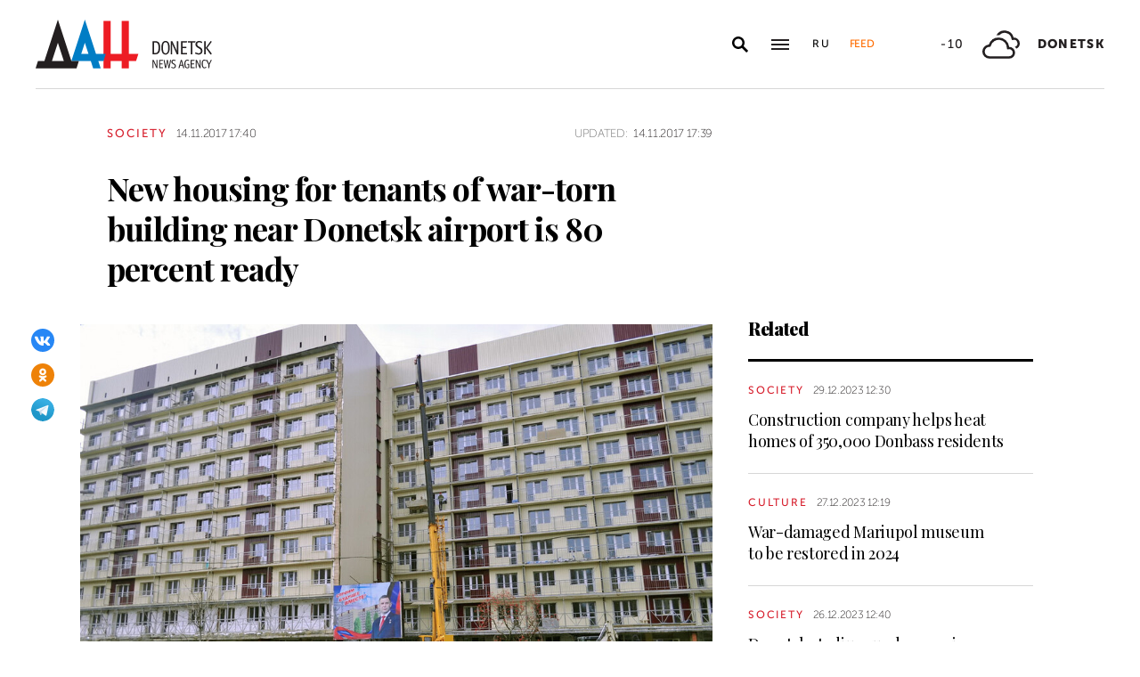

--- FILE ---
content_type: text/html; charset=utf-8
request_url: https://dan-news.ru/en/society/new-housing-for-tenants-of-war-torn-building-near-donetsk-airport-is-80-percent-ready/
body_size: 7610
content:
<!DOCTYPE html>
<html lang="en">
<head>
    <meta charset="utf-8">
    <meta http-equiv="X-UA-Compatible" content="IE=edge">
    <title>New housing for tenants of war-torn building near Donetsk airport is 80 percent ready - Society - DAN</title>
    <meta name="description" content="Donetsk, Nov 14 - DAN. The renovation of the former dormitory and the health centre of the Donetsk National University in central Donetsk for 137 families">
    <meta name="keywords" content="Society">
    <meta name="theme-color" content="#fff">
    <meta name="apple-mobile-web-app-status-bar-style" content="black-translucent">
    <meta name="viewport" content="width=device-width, initial-scale=1.0">
    <meta name="format-detection" content="telephone=no">
    <meta property="og:image" content="https://dan-news.ru/storage/c/2017/11/14/1623092681_397882_17.jpg">
    <meta property="og:image:url" content="https://dan-news.ru/storage/c/2017/11/14/1623092681_397882_17.jpg">
    <meta property="og:image:width" content="980">
    <meta property="og:image:height" content="650">
    <meta property="og:title" content="New housing for tenants of war-torn building near Donetsk airport is 80 percent ready">
    <meta property="og:description" content="Donetsk, Nov 14 - DAN. The renovation of the former dormitory and the health centre of the Donetsk National University in central Donetsk for 137 families">
    <meta property="og:url" content="https://dan-news.ru/en/society/new-housing-for-tenants-of-war-torn-building-near-donetsk-airport-is-80-percent-ready/">
    <meta property="og:type" content="website">
    <link rel="image_src" href="https://dan-news.ru/storage/c/2017/11/14/1623092681_397882_17.jpg">
    <link rel="canonical" href="https://dan-news.ru/en/society/new-housing-for-tenants-of-war-torn-building-near-donetsk-airport-is-80-percent-ready/">
    <link rel="alternate" type="application/rss+xml" title="RSS" href="/en/rss.xml">
    <link rel="icon" href="/favicon.ico" type="image/x-icon">
    <link rel="icon" href="/favicon.svg" type="image/svg+xml">
    <link rel="apple-touch-icon" href="/apple-touch-icon.png">
    <link rel="manifest" href="/site.webmanifest">
    <link rel="preconnect" href="https://fonts.gstatic.com">
    <link rel="stylesheet" href="https://fonts.googleapis.com/css2?family=Playfair+Display:wght@400;700;900&amp;display=swap">
    <link rel="preload" href="/fonts/museosanscyrl_100.woff2" crossorigin as="font" type="font/woff2">
    <link rel="preload" href="/fonts/museosanscyrl_500.woff2" crossorigin as="font" type="font/woff2">
    <link rel="preload" href="/fonts/museosanscyrl_700.woff2" crossorigin as="font" type="font/woff2">
    <link rel="preload" href="/fonts/museosanscyrl_900.woff2" crossorigin as="font" type="font/woff2">
    <link rel="stylesheet" href="/css/main.min.css?59">
<!-- Yandex.Metrika counter -->
<script type="text/javascript" >
   (function(m,e,t,r,i,k,a){m[i]=m[i]||function(){(m[i].a=m[i].a||[]).push(arguments)};m[i].l=1*new Date();
   for (var j = 0; j < document.scripts.length; j++) {if (document.scripts[j].src === r) { return; }}
   k=e.createElement(t),a=e.getElementsByTagName(t)[0],k.async=1,k.src=r,a.parentNode.insertBefore(k,a)})
   (window, document, "script", "https://mc.yandex.ru/metrika/tag.js", "ym");
   ym(92304919, "init", {
        clickmap:true,
        trackLinks:true,
        accurateTrackBounce:true,
        webvisor:true
   });
</script>
<!-- /Yandex.Metrika counter -->
</head>
<body class="lang-en " data-yandex-id="92304919" data-telegram-modal-timeout="4">
<!-- Yandex.Metrika counter -->
<noscript><div><img src="https://mc.yandex.ru/watch/92304919" style="position:absolute; left:-9999px;" alt="" /></div></noscript>
<!-- /Yandex.Metrika counter -->
    <div class="layout">
        <header class="navbar">
            <div class="container">
                <div class="navbar-container">
                    <div class="navbar-logo"><a href="/en/" aria-label="To home"><span class="logo"></span></a>
                    </div>
                    <form class="navbar-search dropdown" action="/en/search/" id="navbar-search">
                        <button class="navbar-search__button dropdown-toggle" type="button" aria-label="Open search" data-toggle="dropdown" aria-haspopup="true" aria-expanded="false">
                            <svg class="icon icon-search" fill="currentColor" role="img" aria-hidden="true" focusable="false">
                                <use xlink:href="/i/sprites/sprite.svg#search"></use>
                            </svg>
                        </button>
                        <div class="navbar-search__dropdown dropdown-menu">
                            <div class="navbar-search__wrapper">
                                <input class="form-control" type="text" inputmode="search" name="q" aria-label="Search">
                                <button class="navbar-search__submit" type="submit" aria-label="Search">
                                    <svg class="icon icon-search" fill="currentColor" role="img" aria-hidden="true" focusable="false">
                                        <use xlink:href="/i/sprites/sprite.svg#search"></use>
                                    </svg>
                                </button><a class="navbar-search__link" href="/en/search/">Advanced search</a>
                            </div>
                        </div>
                    </form>
                    <button class="navbar-toggler" type="button" data-toggle="collapse" data-target="#navigation" aria-controls="navigation" aria-expanded="false" aria-label="Open main menu"><span class="navbar-toggler__bar"></span><span class="navbar-toggler__bar"></span><span class="navbar-toggler__bar"></span></button>
                    <div class="navbar-links">
                        <div class="navbar-links-item"><a class="navbar-links-item__link navbar-links-item__link--lang" href="/" title="Russian">Ru</a></div>
                        <div class="navbar-links-item d-none d-lg-block"><a class="navbar-links-item__link navbar-links-item__link--feed" href="#" role="button" data-toggle="collapse" data-target="#feed" aria-controls="feed" aria-expanded="false" aria-label="News feed" title="News feed">Feed</a></div>
                    </div>
                    <div class="navbar-info d-none d-lg-flex">
                        <div class="navbar-info-item"><span class="navbar-info-item__temp">-10</span></div>
                        <div class="navbar-info-item">
                            <svg class="icon icon-bi--clouds" fill="currentColor" role="img" focusable="false" width="42" height="42">
                                <use xlink:href="/i/sprites/sprite.svg#bi--clouds"></use>
                            </svg>
                        </div>
                        <div class="navbar-info-item"><span class="navbar-info-item__loc">Donetsk</span></div>
</div>
                </div>
            </div>
        </header>
        <nav class="navbar-collapse collapse" id="navigation" aria-label="Main menu">
            <div class="navbar-collapse-header">
                <div class="navbar-logo"><a href="/en/" aria-label="To home"><span class="logo"></span></a></div>
                <button class="navbar-close" type="button" data-toggle="collapse" data-target="#navigation" aria-controls="navigation" aria-expanded="false" aria-label="Close main menu"><span class="navbar-close__text d-none d-md-block">Sections</span>
                    <svg class="icon icon-close" fill="currentColor" role="img" aria-hidden="true" focusable="false" width="28" height="28">
                        <use xlink:href="/i/sprites/sprite.svg#close"></use>
                    </svg>
                </button>
            </div>
            <ul class="navbar-nav">
                <li class="nav-item"><span class="nav-link">News</span>
                    <ul class="navbar-subnav">
                        <li class="nav-item"><a class="nav-link" href="/en/defence/">Defence</a></li>
                        <li class="nav-item"><a class="nav-link" href="/en/politics/">Politics</a></li>
                        <li class="nav-item active"><a class="nav-link" href="/en/society/">Society</a></li>
                        <li class="nav-item"><a class="nav-link" href="/en/economy/">Economy</a></li>
                        <li class="nav-item"><a class="nav-link" href="/en/russia/">Russia</a></li>
                        <li class="nav-item"><a class="nav-link" href="/en/world/">World</a></li>
                        <li class="nav-item"><a class="nav-link" href="/en/ukraine/">Ukraine</a></li>
                        <li class="nav-item"><a class="nav-link" href="/en/culture/">Culture</a></li>
                        <li class="nav-item"><a class="nav-link" href="/en/science/">Science</a></li>
                        <li class="nav-item"><a class="nav-link" href="/en/sports/">Sports</a></li>
                        <li class="nav-item"><a class="nav-link" href="/en/emergencies/">Emergencies</a></li>
                    </ul>
                </li>
                <li class="nav-item">
                    <a class="nav-link" href="/en/photos/">Photos</a>
                </li>
            </ul>
        </nav>
        <main class="main">
            <div class="container container--content">
                <div class="article" data-article-id="28160">
                    <div class="article-row">
                        <div class="article-main">
                            <header class="article-header">
                                <div class="article-meta">
                                    <div class="article-column"><a class="column" href="/en/society/">Society</a></div>
                                    <div class="article-date">
                                        <time class="date" datetime="2017-11-14T17:40">14.11.2017 17:40</time>
                                    </div>
                                    <div class="article-updated d-none d-md-block"><span class="updated-label">Updated:</span>
                                        <time class="date" datetime="2017-11-14T17:39">14.11.2017 17:39</time>
                                    </div>
                                </div>
                                <h1 class="article-heading">
                                    New housing for tenants of war-torn building near Donetsk airport is 80 percent ready
                                </h1>
                            </header>
                        </div>
                    </div>
                    <div class="article-row js-sticky-container" data-doc-id="28160" data-next-url="/next/document/" data-title="New housing for tenants of war-torn building near Donetsk airport is 80 percent ready - Society - ДАН" data-url="/en/society/new-housing-for-tenants-of-war-torn-building-near-donetsk-airport-is-80-percent-ready/" data-source-doc-id="28160" data-loaded-mode=top>
                        <div class="article-main">
                            <div class="article-body">
                                <div class="article-media">
                                    <figure class="article-image">
                                    <a href="/storage/c/2017/11/14/1623092681_000344_52.jpg" data-fancybox="gallery-28160" data-image-id="40434" data-doc-id="28160">
                                        <img src="/storage/c/2017/11/14/1623092681_397882_17.jpg" alt="" title="" class="img-fluid" />
                                    </a>
                                    </figure>
                                    <div class="article-share js-sticky-element">
                                        <div class="js-sticky-affix">
                                            <div class="share dropdown share--full">
                                                <button class="share-toggle dropdown-toggle" type="button" data-toggle="dropdown" id="doc-page-share28160" aria-haspopup="true" aria-expanded="false" aria-label="Share" data-display="static">
                                                    <svg class="icon icon-share" fill="#fff" role="img" aria-hidden="true" focusable="false">
                                                        <use xlink:href="/i/sprites/sprite.svg#share"></use>
                                                    </svg>
                                                </button>
                                                <div class="share-dropdown dropdown-menu" aria-labelledby="doc-page-share28160">
                                                <ul class="share-menu">
                                                    <li class="share-menu-item js-share-btn">
                                                        <a href="https://vk.com/share.php?url=https://dan-news.ru/en/society/new-housing-for-tenants-of-war-torn-building-near-donetsk-airport-is-80-percent-ready/" title="VKontakte" aria-label="VKontakte" data-doc-id="28160" data-sn-type="1">
                                                            <img src="/i/icons/icon-vk.svg" width="28" height="28" alt="VKontakte">
                                                        </a>
                                                    </li>
                                                    <li class="share-menu-item js-share-btn">
                                                        <a href="https://connect.ok.ru/offer?url=https://dan-news.ru/en/society/new-housing-for-tenants-of-war-torn-building-near-donetsk-airport-is-80-percent-ready/&amp;title=New housing for tenants of war-torn building near Donetsk airport is 80 percent ready" title="Odnoklassniki" aria-label="Odnoklassniki" data-doc-id="28160" data-sn-type="4">
                                                            <img src="/i/icons/icon-odnoklassniki.svg" width="28" height="28" alt="Odnoklassniki">
                                                        </a>
                                                    </li>
                                                    <li class="share-menu-item js-share-btn">
                                                        <a href="https://t.me/share/url?url=https://dan-news.ru/en/society/new-housing-for-tenants-of-war-torn-building-near-donetsk-airport-is-80-percent-ready/" title="Telegram" aria-label="Telegram" data-doc-id="28160" data-sn-type="5">
                                                            <img src="/i/icons/icon-telegram.svg" width="28" height="28" alt="Telegram">
                                                        </a>
                                                    </li>
                                                </ul>
                                                </div>
                                            </div>
                                        </div>
                                    </div>
                                </div>
            <p>Donetsk, Nov 14 - DAN. The renovation of the former dormitory and the health centre of the Donetsk National University in central Donetsk for 137 families whose house near Donetsk Airport was destroyed in the fighting is 80 percent complete; the apartments will be commissioned on 15-20 December 2017, Council of Ministers deputy chairman Dmitriy Trapeznikov told reporters on Tuesday during inspection of the buildings.</p>
                                <div class="article-float article-float--left">
                                    <figure class="article-image">
                                    <a href="/storage/c/2017/11/14/1623092640_631459_07.jpg" data-fancybox="gallery-28160-5423" data-caption="" data-image-id="40450" data-doc-id="28160">
                                        <img src="/storage/c/2017/11/14/1623092642_146151_27.jpg" alt="" title="" class="img-fluid" />
                                    </a>
                                    </figure>
                                </div>
            
            <p>Construction and Housing and Public Utilities Minister Sergey Naymets, acting Donetsk administration head Alexey Kulemzin and head of the Republic’s Permanent Buildings Construction Directorate Ruslan Teryayev joined him on the inspection tour.</p>
            <p>DPR officials also inspected the ongoing finishing and development and greening of the buildings premises. The exterior of the buildings is nearly finished. New windows were installed and the building were extensively remodelled. A children’s playground war arranged in the yard.</p>
                                <div class="article-media">
                                    <div class="swiper-container">
                                        <div class="swiper-wrapper">
                                            <div class="swiper-slide" data-caption="">
                                                <div class="article-image embed-responsive embed-responsive-98by65">
                                                    <a href="/storage/c/2017/11/14/1623092678_308564_36.jpg" data-fancybox="gallery-28160-5424" data-caption="" data-back-focus="false" data-image-id="40435" data-doc-id="28160">
                                                        <img class="embed-responsive-item swiper-lazy" data-src="/storage/c/2017/11/14/1623092678_628815_81.jpg" aria-describedby="carousel-caption-5424" width="980" height="650" alt="">
                                                    </a>
                                                    <div class="swiper-lazy-preloader"></div>
                                                </div>
                                            </div>
                                            <div class="swiper-slide" data-caption="архив">
                                                <div class="article-image embed-responsive embed-responsive-98by65">
                                                    <a href="/storage/c/2017/11/14/1623092675_844229_86.jpg" data-fancybox="gallery-28160-5424" data-caption="архив" data-back-focus="false" data-image-id="40436" data-doc-id="28160">
                                                        <img class="embed-responsive-item swiper-lazy" data-src="/storage/c/2017/11/14/1623092676_025236_94.jpg" aria-describedby="carousel-caption-5424" width="980" height="650" alt="архив">
                                                    </a>
                                                    <div class="swiper-lazy-preloader"></div>
                                                </div>
                                            </div>
                                            <div class="swiper-slide" data-caption="">
                                                <div class="article-image embed-responsive embed-responsive-98by65">
                                                    <a href="/storage/c/2017/11/14/1623092673_394412_00.jpg" data-fancybox="gallery-28160-5424" data-caption="" data-back-focus="false" data-image-id="40437" data-doc-id="28160">
                                                        <img class="embed-responsive-item swiper-lazy" data-src="/storage/c/2017/11/14/1623092673_649249_43.jpg" aria-describedby="carousel-caption-5424" width="980" height="650" alt="">
                                                    </a>
                                                    <div class="swiper-lazy-preloader"></div>
                                                </div>
                                            </div>
                                            <div class="swiper-slide" data-caption="">
                                                <div class="article-image embed-responsive embed-responsive-98by65">
                                                    <a href="/storage/c/2017/11/14/1623092671_263129_26.jpg" data-fancybox="gallery-28160-5424" data-caption="" data-back-focus="false" data-image-id="40438" data-doc-id="28160">
                                                        <img class="embed-responsive-item swiper-lazy" data-src="/storage/c/2017/11/14/1623092671_558333_12.jpg" aria-describedby="carousel-caption-5424" width="980" height="650" alt="">
                                                    </a>
                                                    <div class="swiper-lazy-preloader"></div>
                                                </div>
                                            </div>
                                            <div class="swiper-slide" data-caption="">
                                                <div class="article-image embed-responsive embed-responsive-98by65">
                                                    <a href="/storage/c/2017/11/14/1623092668_681477_69.jpg" data-fancybox="gallery-28160-5424" data-caption="" data-back-focus="false" data-image-id="40439" data-doc-id="28160">
                                                        <img class="embed-responsive-item swiper-lazy" data-src="/storage/c/2017/11/14/1623092668_944808_90.jpg" aria-describedby="carousel-caption-5424" width="980" height="650" alt="">
                                                    </a>
                                                    <div class="swiper-lazy-preloader"></div>
                                                </div>
                                            </div>
                                            <div class="swiper-slide" data-caption="">
                                                <div class="article-image embed-responsive embed-responsive-98by65">
                                                    <a href="/storage/c/2017/11/14/1623092666_365307_96.jpg" data-fancybox="gallery-28160-5424" data-caption="" data-back-focus="false" data-image-id="40440" data-doc-id="28160">
                                                        <img class="embed-responsive-item swiper-lazy" data-src="/storage/c/2017/11/14/1623092666_606410_35.jpg" aria-describedby="carousel-caption-5424" width="980" height="650" alt="">
                                                    </a>
                                                    <div class="swiper-lazy-preloader"></div>
                                                </div>
                                            </div>
                                            <div class="swiper-slide" data-caption="">
                                                <div class="article-image embed-responsive embed-responsive-98by65">
                                                    <a href="/storage/c/2017/11/14/1623092661_453242_26.jpg" data-fancybox="gallery-28160-5424" data-caption="" data-back-focus="false" data-image-id="40442" data-doc-id="28160">
                                                        <img class="embed-responsive-item swiper-lazy" data-src="/storage/c/2017/11/14/1623092661_696110_97.jpg" aria-describedby="carousel-caption-5424" width="980" height="650" alt="">
                                                    </a>
                                                    <div class="swiper-lazy-preloader"></div>
                                                </div>
                                            </div>
                                            <div class="swiper-slide" data-caption="">
                                                <div class="article-image embed-responsive embed-responsive-98by65">
                                                    <a href="/storage/c/2017/11/14/1623092656_249200_06.jpg" data-fancybox="gallery-28160-5424" data-caption="" data-back-focus="false" data-image-id="40444" data-doc-id="28160">
                                                        <img class="embed-responsive-item swiper-lazy" data-src="/storage/c/2017/11/14/1623092656_428531_12.jpg" aria-describedby="carousel-caption-5424" width="980" height="650" alt="">
                                                    </a>
                                                    <div class="swiper-lazy-preloader"></div>
                                                </div>
                                            </div>
                                            <div class="swiper-slide" data-caption="">
                                                <div class="article-image embed-responsive embed-responsive-98by65">
                                                    <a href="/storage/c/2017/11/14/1623092653_840273_42.jpg" data-fancybox="gallery-28160-5424" data-caption="" data-back-focus="false" data-image-id="40445" data-doc-id="28160">
                                                        <img class="embed-responsive-item swiper-lazy" data-src="/storage/c/2017/11/14/1623092654_111247_33.jpg" aria-describedby="carousel-caption-5424" width="980" height="650" alt="">
                                                    </a>
                                                    <div class="swiper-lazy-preloader"></div>
                                                </div>
                                            </div>
                                            <div class="swiper-slide" data-caption="">
                                                <div class="article-image embed-responsive embed-responsive-98by65">
                                                    <a href="/storage/c/2017/11/14/1623092651_662088_02.jpg" data-fancybox="gallery-28160-5424" data-caption="" data-back-focus="false" data-image-id="40446" data-doc-id="28160">
                                                        <img class="embed-responsive-item swiper-lazy" data-src="/storage/c/2017/11/14/1623092651_849580_18.jpg" aria-describedby="carousel-caption-5424" width="980" height="650" alt="">
                                                    </a>
                                                    <div class="swiper-lazy-preloader"></div>
                                                </div>
                                            </div>
                                            <div class="swiper-slide" data-caption="">
                                                <div class="article-image embed-responsive embed-responsive-98by65">
                                                    <a href="/storage/c/2017/11/14/1623092648_993463_44.jpg" data-fancybox="gallery-28160-5424" data-caption="" data-back-focus="false" data-image-id="40447" data-doc-id="28160">
                                                        <img class="embed-responsive-item swiper-lazy" data-src="/storage/c/2017/11/14/1623092649_267687_39.jpg" aria-describedby="carousel-caption-5424" width="980" height="650" alt="">
                                                    </a>
                                                    <div class="swiper-lazy-preloader"></div>
                                                </div>
                                            </div>
                                            <div class="swiper-slide" data-caption="">
                                                <div class="article-image embed-responsive embed-responsive-98by65">
                                                    <a href="/storage/c/2017/11/14/1623092643_913020_21.jpg" data-fancybox="gallery-28160-5424" data-caption="" data-back-focus="false" data-image-id="40449" data-doc-id="28160">
                                                        <img class="embed-responsive-item swiper-lazy" data-src="/storage/c/2017/11/14/1623092644_214839_63.jpg" aria-describedby="carousel-caption-5424" width="980" height="650" alt="">
                                                    </a>
                                                    <div class="swiper-lazy-preloader"></div>
                                                </div>
                                            </div>
                                            <div class="swiper-slide" data-caption="">
                                                <div class="article-image embed-responsive embed-responsive-98by65">
                                                    <a href="/storage/c/2017/11/14/1623092638_472273_59.jpg" data-fancybox="gallery-28160-5424" data-caption="" data-back-focus="false" data-image-id="40451" data-doc-id="28160">
                                                        <img class="embed-responsive-item swiper-lazy" data-src="/storage/c/2017/11/14/1623092638_696782_15.jpg" aria-describedby="carousel-caption-5424" width="980" height="650" alt="">
                                                    </a>
                                                    <div class="swiper-lazy-preloader"></div>
                                                </div>
                                            </div>
                                        </div>
                                        <div class="swiper-button-prev"></div>
                                        <div class="swiper-button-next"></div>
                                        <div class="swiper-pagination"></div>
                                    </div>
                                    <div class="article-image-caption" id="carousel-caption-5424"></div>
                                </div>
            
            <p>“Priority was given to domestically-produced construction materials. The materials which are not produced in DPR came from the Russian Federation. Two-hundred and ninety people are engaged in the restoration project. We estimate the cost of works at over 100 million rubles,” Naumets said.</p>
            <p>The ruined nine-storey building is located in Vzlyotnaya Street in the vicinity of the city airport. It was badly damaged during the fighting and is beyond repair. One hundred and thirty-seven families found themselves homeless.</p>
            <p>In May 2017, DPR authorities launched a project to restore the former dormitory and the health centre of the Donetsk National University to provide new housing for the tenants of the destroyed apartment house. Earlier reports said the tenants would get the keys to their new apartments in late December 2017. *jk</p>                            </div>
                            <div class="article-footer">
                                                <ul class="share-menu d-md-none">
                                                    <li class="share-menu-item js-share-btn">
                                                        <a href="https://vk.com/share.php?url=https://dan-news.ru/en/society/new-housing-for-tenants-of-war-torn-building-near-donetsk-airport-is-80-percent-ready/" title="VKontakte" aria-label="VKontakte" data-doc-id="28160" data-sn-type="1">
                                                            <img src="/i/icons/icon-vk.svg" width="28" height="28" alt="VKontakte">
                                                        </a>
                                                    </li>
                                                    <li class="share-menu-item js-share-btn">
                                                        <a href="https://connect.ok.ru/offer?url=https://dan-news.ru/en/society/new-housing-for-tenants-of-war-torn-building-near-donetsk-airport-is-80-percent-ready/&amp;title=New housing for tenants of war-torn building near Donetsk airport is 80 percent ready" title="Odnoklassniki" aria-label="Odnoklassniki" data-doc-id="28160" data-sn-type="4">
                                                            <img src="/i/icons/icon-odnoklassniki.svg" width="28" height="28" alt="Odnoklassniki">
                                                        </a>
                                                    </li>
                                                    <li class="share-menu-item js-share-btn">
                                                        <a href="https://t.me/share/url?url=https://dan-news.ru/en/society/new-housing-for-tenants-of-war-torn-building-near-donetsk-airport-is-80-percent-ready/" title="Telegram" aria-label="Telegram" data-doc-id="28160" data-sn-type="5">
                                                            <img src="/i/icons/icon-telegram.svg" width="28" height="28" alt="Telegram">
                                                        </a>
                                                    </li>
                                                </ul>
                                <div class="article-mistake d-none d-md-block">Found a typo? Select the text and press Ctrl+Enter</div>
                            </div>
                        </div>
                        <div class="article-side offset-top d-none d-lg-block">
                        <section class="side-section js-sticky-element">
                        <div class="js-sticky-affix">
                            <header class="section-header">
                                <h2 class="section-title">Related</h2>
                            </header>
                            <div class="news-list">
                                <div class="news-item news-item--side">
                                <div class="news-item__body">
                                    <div class="news-item__meta">
                                        <div class="news-item__column"><a class="column" href="/en/society/">Society</a></div>
                                        <div class="news-item__date">
                                            <time class="date" datetime="2023-12-29T12:30">29.12.2023 12:30</time>
                                        </div>
                                    </div>
                                    <div class="news-item__title"><a href="/en/society/construction-company-helps-heat-homes-of-350000-donbass-residents/">Construction company helps heat homes of 350,000 Donbass residents</a></div>
                                </div>
                                </div>
                                <div class="news-item news-item--side">
                                <div class="news-item__body">
                                    <div class="news-item__meta">
                                        <div class="news-item__column"><a class="column" href="/en/culture/">Culture</a></div>
                                        <div class="news-item__date">
                                            <time class="date" datetime="2023-12-27T12:19">27.12.2023 12:19</time>
                                        </div>
                                    </div>
                                    <div class="news-item__title"><a href="/en/culture/war-damaged-mariupol-museum-to-be-restored-in-2024/">War-damaged Mariupol museum to be restored in 2024</a></div>
                                </div>
                                </div>
                                <div class="news-item news-item--side">
                                <div class="news-item__body">
                                    <div class="news-item__meta">
                                        <div class="news-item__column"><a class="column" href="/en/society/">Society</a></div>
                                        <div class="news-item__date">
                                            <time class="date" datetime="2023-12-26T12:40">26.12.2023 12:40</time>
                                        </div>
                                    </div>
                                    <div class="news-item__title"><a href="/en/society/donetsk-stadium-under-repairs/">Donetsk stadium under repairs</a></div>
                                </div>
                                </div>
                            </div>
                        </div>
                        </section>
                        </div>
                    </div>
                </div>
                <div style="height:0;" class="js-view-counter" data-doc-id="28160">
                    <script language="javascript">
                        document.write("<img src=\"https://dan-news.ru/views_counter/?id="+"28160&"+Math.random()+"\" width=\"0\" height=\"0\">");
                    </script>
                    <noscript><img src="https://dan-news.ru/views_counter/?id=28160&0.33653547255344374" width="0" height="0"></noscript>
                </div>
                <div class="article">
                    <div id="unit_101710"><a href="https://smi2.ru/" > </a></div>
                    <script type="text/javascript" charset="utf-8">
                      (function() {
                        var sc = document.createElement('script'); sc.type = 'text/javascript'; sc.async = true;
                        sc.src = '//smi2.ru/data/js/101710.js'; sc.charset = 'utf-8';
                        var s = document.getElementsByTagName('script')[0]; s.parentNode.insertBefore(sc, s);
                      }());
                    </script>
                </div>
            </div>
            <div class="content-block d-lg-none">
                <div class="container">
                    <section class="section">
                        <div class="navbar-info navbar-info--mobile">
                        <div class="navbar-info-item"><span class="navbar-info-item__temp">-10</span></div>
                        <div class="navbar-info-item">
                            <svg class="icon icon-bi--clouds" fill="currentColor" role="img" focusable="false" width="42" height="42">
                                <use xlink:href="/i/sprites/sprite.svg#bi--clouds"></use>
                            </svg>
                        </div>
                        <div class="navbar-info-item"><span class="navbar-info-item__loc">Donetsk</span></div>
</div>
                    </section>
                </div>
            </div>
        </main>
        <div class="feed collapse" id="feed">
            <header class="feed-header">
                <h2 class="feed-title">News feed</h2>
                <button class="feed-close" type="button" data-toggle="collapse" data-target="#feed" aria-controls="feed" aria-expanded="false" aria-label="Close news feed">
                    <svg class="icon icon-close" fill="currentColor" role="img" aria-hidden="true" focusable="false" width="28" height="28">
                        <use xlink:href="/i/sprites/sprite.svg#close"></use>
                    </svg>
                </button>
            </header>
            <div class="feed-body">
                <div class="feed-list">
                </div>
            </div>
        </div>
        <footer class="footer">
            <div class="container">
                <div class="footer-container">
                    <button class="scroll-to-top" type="button">Up
                        <svg class="icon icon-caret" fill="currentColor" role="img" aria-hidden="true" focusable="false" width="14" height="8">
                            <use xlink:href="/i/sprites/sprite.svg#caret"></use>
                        </svg>
                    </button>
                    <div class="footer-content">
                        <div class="footer-main">
                            <div class="footer-logo"><img src="/i/logo-en-f.svg" width="122" height="89" alt="">
                            </div>
                            <div class="footer-nav">
                                <ul class="footer-menu d-none d-md-flex">
                                    <li class="nav-item"><a class="nav-link" href="/en/contacts/">Contacts</a></li>
                                    <li class="nav-item"><a class="nav-link" href="/en/feedback/">Contact us</a></li>
                                </ul>
                                <ul class="footer-socials">
                                    <li class="footer-socials-item">
                                        <a href="/en/rss.xml" title="RSS" aria-label="RSS">
                                            <svg class="icon icon-rss-r" fill="currentColor" role="img" aria-hidden="true" focusable="false">
                                                <use xlink:href="/i/sprites/sprite.svg#rss-r"></use>
                                            </svg>
                                        </a>
                                    </li>
                                    <li class="footer-socials-item text-center">
                                        <a href="https://vk.com/dan_newsru" target="_blank" rel="nofollow" title="VKontakte" aria-label="VKontakte">
                                            <svg class="icon icon-vk-r" fill="currentColor" role="img" aria-hidden="true" focusable="false">
                                                <use xlink:href="/i/sprites/sprite.svg#vk-r"></use>
                                            </svg>
                                        </a>
                                    </li>
                                    <li class="footer-socials-item text-center">
                                        <a href="https://ok.ru/group/70000004636647" target="_blank" rel="nofollow" title="Odnoklassniki" aria-label="Odnoklassniki">
                                            <svg class="icon icon-odnoklassniki-r" fill="currentColor" role="img" aria-hidden="true" focusable="false">
                                                <use xlink:href="/i/sprites/sprite.svg#odnoklassniki-r"></use>
                                            </svg>
                                        </a>
                                    </li>
                                    <li class="footer-socials-item text-center">
                                        <a href="https://t.me/dan_dnr" target="_blank" rel="nofollow" title="MAIN" aria-label="MAIN">
                                            <svg class="icon icon-telegram-r" fill="currentColor" role="img" aria-hidden="true" focusable="false">
                                                <use xlink:href="/i/sprites/sprite.svg#telegram-r"></use>
                                            </svg>
                                        </a>
                                    </li>
                                </ul>
                            </div>
                        </div>
                        <div class="footer-copyright">© Donetsk News Agency.<br>All rights reserved. Reprint of materials only with&nbsp;indicating a link to the&nbsp;source</div>
                    </div>
                    <div class="footer-side d-none d-md-block">
                        <div class="footer-error">If you notice an error,<br>select the required text and&nbsp;press Ctrl+Enter,<br>to report&nbsp;this revision</div>
                    </div>
                </div>
            </div>
        </footer>
    </div>
    <div id="modal-container"></div>
    <script src="/js/libs.min.js?59"></script>
    <script src="/js/common.js?59"></script>
</body>
</html>


--- FILE ---
content_type: image/svg+xml
request_url: https://dan-news.ru/i/logo-en-w.svg
body_size: 4378
content:
<svg width="328" height="91" viewBox="0 0 328 91" xmlns="http://www.w3.org/2000/svg"><g fill="#FFF" fill-rule="evenodd"><path fill-rule="nonzero" d="M126.25 2.55h13.32v61.32h20.51V2.55h13.31v61.32l17.74-.01-4.29 13.32h-13.45l.01 13.32h-13.32V77.18h-20.51V90.5h-13.31z"/><path d="M98.32 63.86l-6.75-20.77-6.74 20.77h13.49zm32.22 0l-4.28 13.32h-9.61L121 90.5h-14l-4.33-13.32H66.5L91.57 0l20.75 63.86h18.22z" fill-rule="nonzero"/><path d="M30.35 77.18H52.5L41.42 43.09 30.35 77.18zm50.06 0L76.08 90.5H0l4.33-13.32h12L41.42 0 66.5 77.18h13.91z" fill-rule="nonzero"/><path d="M226.5 75.13a.25.25 0 000-.19.23.23 0 00-.21-.08h-1.13c-.12 0-.19 0-.22.08a.3.3 0 000 .19v10.18c0 .33.02.67.07 1 0 .36.09.7.15 1H225a12.54 12.54 0 00-.56-1.85l-4.76-10.34a.24.24 0 00-.1-.14.32.32 0 00-.22-.06h-1.48a.28.28 0 00-.18.06.26.26 0 00-.08.21v14.72a.41.41 0 000 .19c.06.06.14.1.22.08H219c.08.01.16-.02.22-.08a.41.41 0 000-.19V79a12.3 12.3 0 00-.22-2h.07l.25 1.06a6 6 0 00.31.84l5 11c.02.06.06.11.11.15.07.05.15.08.24.07h1.22c.06 0 .12-.02.17-.06.06-.05.1-.13.08-.21l.05-14.72zM236.91 88.89a.38.38 0 000-.19.25.25 0 00-.22-.08h-5.21V83h4.28c.08 0 .16-.02.22-.08a.34.34 0 000-.18v-1a.41.41 0 000-.19.27.27 0 00-.22-.08h-4.28v-5h4.86c.08.01.16-.01.22-.07a.22.22 0 00.06-.13l.37-1.14a.13.13 0 000-.15.21.21 0 00-.19-.07h-6.82a.27.27 0 00-.22.08.38.38 0 000 .19v14.73a.41.41 0 000 .19c.06.06.14.09.22.08h6.73c.08.01.16-.02.22-.08a.41.41 0 000-.19l-.02-1.02zM250.37 74.72h-.11a.11.11 0 00-.1 0 .29.29 0 00-.06.1v.25l-2 11.06a5.7 5.7 0 00-.08.77c0 .29 0 .54-.05.75v.69c0-.35 0-.71-.07-1.06-.07-.35-.08-.73-.15-1.13l-1.8-11.05c0-.1-.04-.18-.1-.25a.29.29 0 00-.16 0h-1.26a.24.24 0 00-.15 0 .44.44 0 00-.11.25L242 85.87c-.07.33-.11.66-.14 1 0 .3-.05.63-.08 1v.54h-.05v-.69-.77c0-.29-.05-.6-.1-.91l-1.84-10.9v-.16a.3.3 0 000-.1.13.13 0 00-.11-.14h-.17l-1.21.32a.47.47 0 00-.15.06.19.19 0 00-.07.16v.22l2.67 14.59c.01.06.03.13.07.18.05.06.12.09.19.09h1.46c.07 0 .14-.03.19-.09a.45.45 0 00.07-.18l2.25-12.37 1.82 12.37c0 .09.05.17.11.23h1.69c.08 0 .15-.03.2-.09a.64.64 0 00.06-.18l3-14.59v-.15-.09c0-.08 0-.13-.08-.15h-.14l-1.27-.35zM260.47 75.91a.32.32 0 000-.23c0-.07-.13-.16-.31-.26a7.06 7.06 0 00-3.39-.88c-.81-.01-1.61.2-2.32.59-.6.35-1.09.86-1.41 1.47-.33.62-.5 1.3-.48 2-.02 1.02.36 2 1.07 2.73.71.64 1.51 1.18 2.37 1.6.71.36 1.38.78 2 1.28.61.53.96 1.3.94 2.12 0 .4-.07.8-.23 1.17-.17.4-.45.75-.81 1-.46.3-1 .45-1.56.43a5.87 5.87 0 01-2-.4 10.4 10.4 0 01-1.42-.67.32.32 0 00-.15 0 .15.15 0 00-.11.06l-.09.14-.37 1v.22c0 .07.05.13.12.16l.27.13a9.41 9.41 0 003.84 1c.87.02 1.73-.2 2.48-.64.64-.4 1.15-.95 1.49-1.62a4.56 4.56 0 00.06-4.04 5.06 5.06 0 00-1.29-1.55c-.38-.29-.74-.53-1.08-.74l-.83-.47a8.41 8.41 0 01-1.91-1.24 2.41 2.41 0 01-.79-1.84c-.02-.6.2-1.17.61-1.6a2.36 2.36 0 011.72-.64c.54 0 1.07.1 1.58.28.37.15.74.33 1.09.52l.23.12c.05.01.1.01.14 0A.14.14 0 00260 77a.34.34 0 00.09-.14l.38-.95zM272.79 84.05h-3.63l1.33-4.94c0-.13.1-.4.2-.8s.18-.85.25-1.33h.06c.1.55.19 1 .27 1.28l.23.85 1.29 4.94zm-4 1.57h4.45l1.22 4.32c.01.09.06.17.13.22H276.41a.17.17 0 00.06-.12.27.27 0 000-.13L272 75.1c0-.12-.09-.2-.15-.22a.33.33 0 00-.17 0h-1.28a.35.35 0 00-.18 0c-.05 0-.1.1-.15.22l-4.4 14.81v.24c.06.02.12.02.18 0h1.41c.11.01.22-.01.32-.07a.4.4 0 00.07-.2l1.14-4.26zM285.72 82.69a.31.31 0 000-.19s-.1-.08-.22-.08h-3.25c-.12 0-.19 0-.22.08a.31.31 0 000 .19v.91c0 .12 0 .2.08.23.06.02.12.02.18 0H284v4.7a4.86 4.86 0 01-1.79.43c-.36 0-.72-.06-1.06-.18a2.64 2.64 0 01-.91-.52 3.53 3.53 0 01-.93-1.57c-.23-.72-.38-1.47-.46-2.22-.1-.75-.13-1.51-.13-2.27-.02-.92.05-1.84.2-2.75.13-.87.47-1.7 1-2.41a2.7 2.7 0 012.25-1c.41 0 .82.08 1.21.22.47.19.92.44 1.33.74l.13.1h.13c.05 0 .1-.03.13-.07l.06-.11.43-.83v-.08a.3.3 0 000-.1.35.35 0 00-.1-.21l-.16-.15c-.35-.28-.74-.5-1.16-.67a5.4 5.4 0 00-2-.38 4.89 4.89 0 00-3 .89 5.11 5.11 0 00-1.62 2.14c-.34.83-.57 1.7-.68 2.59a18.82 18.82 0 00-.01 4.59c.1.9.32 1.8.66 2.65.33.86.89 1.62 1.61 2.19.87.63 1.93.94 3 .9.52 0 1.05-.06 1.56-.17a5.69 5.69 0 001.78-.65.67.67 0 00.22-.19.76.76 0 00.08-.39l-.05-6.36zM295.65 88.89a.38.38 0 000-.19.25.25 0 00-.22-.08h-5.21V83h4.28c.08 0 .16-.02.22-.08a.34.34 0 000-.18v-1a.41.41 0 000-.19.27.27 0 00-.22-.08h-4.28v-5H295c.08.01.16-.01.22-.07a.22.22 0 00.06-.13l.37-1.14a.12.12 0 000-.15.21.21 0 00-.19-.07h-6.82a.27.27 0 00-.22.08.38.38 0 000 .19v14.73a.41.41 0 000 .19c.06.06.14.09.22.08h6.73c.08.01.16-.02.22-.08a.41.41 0 000-.19l.06-1.02zM306.79 75.13a.3.3 0 000-.19s-.1-.08-.22-.08h-1.12c-.12 0-.19 0-.22.08a.3.3 0 000 .19v10.18a9 9 0 00.21 2h-.06c-.1-.4-.18-.75-.26-1-.07-.3-.18-.58-.31-.85L300 75.06a.24.24 0 00-.1-.14.35.35 0 00-.23-.06h-1.47a.28.28 0 00-.18.06.26.26 0 00-.08.21v14.78a.31.31 0 000 .19c0 .05.1.08.22.08h1.13c.08 0 .16-.02.22-.08a.41.41 0 000-.19V79c0-.28 0-.6-.07-1s-.09-.7-.15-1h.06l.26 1.06a5 5 0 00.31.84l5 11c.05.14.2.23.35.22h1.21c.07 0 .13-.02.18-.06a.26.26 0 00.08-.21l.05-14.72zM317.26 76.47l.05-.07v-.09a.66.66 0 00-.11-.28 4.2 4.2 0 00-1.73-1.19 5.51 5.51 0 00-1.74-.33 4 4 0 00-2.64.89 5.14 5.14 0 00-1.41 2.14c-.3.83-.49 1.7-.58 2.58-.07.74-.1 1.48-.1 2.22-.07 1.74.2 3.49.79 5.13a4.69 4.69 0 001.89 2.4c.68.4 1.47.6 2.26.59.61 0 1.22-.12 1.78-.36a4.67 4.67 0 001.64-1.12.5.5 0 00.1-.24.32.32 0 000-.14.29.29 0 00-.06-.1l-.54-.72a.23.23 0 00-.07-.07.16.16 0 00-.1 0h-.11l-.31.23a6 6 0 01-.95.66c-.38.23-.82.36-1.26.37a2.31 2.31 0 01-2-1.21 7.27 7.27 0 01-.87-2.79c-.13-1.04-.19-2.1-.17-3.14v-1.65c.04-.65.14-1.29.31-1.91.15-.6.44-1.15.86-1.6a2.28 2.28 0 011.67-.66c.4 0 .8.1 1.16.27.41.2.79.45 1.12.76l.24.21c.04.04.1.07.15.08h.09a.46.46 0 01.07-.07l.57-.79zM323.29 83.67l4.32-8.19c.03-.04.05-.1.06-.15a.22.22 0 000-.18.16.16 0 00-.07-.07h-.1l-1.3-.32h-.29a.53.53 0 00-.12.21l-2.65 5.66-.22.46-.39.93-3.29-7a.8.8 0 00-.08-.16.32.32 0 00-.12-.11.17.17 0 00-.12 0h-.12l-.54.14-.76.18a.24.24 0 00-.17.11.27.27 0 00-.05.16V75.51l4.21 8.24v6.19a.31.31 0 000 .19c0 .05.1.08.22.08H323c.12 0 .19 0 .22-.08a.31.31 0 000-.19l.07-6.27zM220.45 62V42.64h1.9c.69-.02 1.38.04 2.05.18.83.18 1.6.59 2.22 1.18a5.62 5.62 0 011.45 2.77 21 21 0 01.48 5.47c.01 1.46-.1 2.92-.32 4.37-.1.73-.3 1.44-.57 2.13a5.17 5.17 0 01-2 2.53c-.91.51-1.95.77-3 .74l-2.21-.01zM218 40.15c-.18 0-.29.05-.34.14a.54.54 0 00-.07.29v23.47c0 .19.05.31.13.36.08.05.18.08.28.07h4c1 .02 2.01-.07 3-.26a7.58 7.58 0 002.89-1.22 7.91 7.91 0 002.38-2.89c.58-1.16.96-2.41 1.12-3.7.17-1.33.26-2.66.26-4 .02-1.1-.02-2.19-.13-3.28-.12-1.4-.42-2.79-.89-4.12a7.6 7.6 0 00-2.35-3.4 7.29 7.29 0 00-3.09-1.27c-.93-.16-1.87-.23-2.81-.22l-4.38.03zM249.44 52.3c.1-2.76-.34-5.52-1.32-8.11a7.44 7.44 0 00-3.05-3.67 6.75 6.75 0 00-3.42-.86 6.46 6.46 0 00-4.44 1.57 8.8 8.8 0 00-2.32 3.68 18.51 18.51 0 00-.88 4.21 32.1 32.1 0 00-.14 3.18c-.1 2.77.34 5.52 1.3 8.12a7.42 7.42 0 003 3.69c1.05.59 2.24.89 3.45.87a6.8 6.8 0 003.4-.87 7.44 7.44 0 003.06-3.68c1-2.6 1.46-5.36 1.36-8.13zm-7.79 10.3a3.67 3.67 0 01-2.79-1.14 6.31 6.31 0 01-1.39-2.77 17.51 17.51 0 01-.47-3.39c0-1.15-.06-2.15 0-3 .06-.85 0-1.84.05-3 .05-1.14.21-2.27.48-3.38.22-1.02.7-1.97 1.39-2.76a3.91 3.91 0 015.92.45 8.85 8.85 0 011.29 3.88c.18 1.59.26 3.19.24 4.79v3c-.05 1.14-.2 2.28-.47 3.39a6.19 6.19 0 01-1.38 2.77 3.69 3.69 0 01-2.87 1.16zM265.3 40.58c0-.1-.02-.2-.07-.29-.05-.09-.16-.13-.35-.14h-1.79c-.18 0-.29.05-.34.14a.47.47 0 00-.07.29v16.16c0 .51.04 1.02.11 1.53.07.57.15 1.12.24 1.63h-.11c-.14-.63-.28-1.19-.41-1.67a7.18 7.18 0 00-.48-1.35l-7.55-16.41a.44.44 0 00-.16-.22.62.62 0 00-.36-.1h-2.34a.4.4 0 00-.28.1c-.1.08-.14.2-.13.33v23.48c-.01.1.01.2.06.29 0 .08.17.12.35.13h1.79c.18 0 .3 0 .35-.13a.48.48 0 00.06-.29V46.72a15 15 0 00-.1-1.52c-.07-.58-.15-1.12-.24-1.64h.1l.41 1.69c.13.46.3.9.49 1.33l7.93 17.55c.03.1.09.18.17.24.1.08.24.12.38.11h1.92c.1 0 .2-.03.29-.09.09-.09.13-.2.13-.33V40.58zM281.81 62.42c.01-.1 0-.2-.06-.29a.4.4 0 00-.35-.13h-8.27v-9h6.79c.18 0 .3 0 .35-.14a.46.46 0 00.06-.29V51c.01-.1 0-.2-.06-.29 0-.09-.17-.13-.35-.13h-6.79v-7.94h7.72c.12 0 .24-.03.34-.11a.41.41 0 00.1-.21l.59-1.81a.23.23 0 000-.25.41.41 0 00-.31-.11h-10.85c-.18 0-.3.05-.35.14a.46.46 0 00-.06.29v23.47c-.01.1.01.2.06.3.05.08.17.12.35.13h10.68c.18 0 .3 0 .35-.13.05-.1.07-.2.06-.3v-1.63zM291.47 42.64h4.86a.6.6 0 00.39-.12.53.53 0 00.16-.27l.55-1.56c.04-.1.06-.2.05-.31 0-.14-.13-.21-.39-.23h-13.57c-.18 0-.3.05-.35.14a.46.46 0 00-.06.29v1.63c-.01.1 0 .2.06.29.05.09.17.13.35.14h5.13v21.42c0 .1.02.2.07.29 0 .08.16.12.35.13h2c.18 0 .3 0 .35-.13a.48.48 0 00.06-.29l-.01-21.42zM309.78 41.82c.06-.1.08-.24.05-.36 0-.11-.2-.25-.5-.42A10.7 10.7 0 00306.6 40c-.86-.21-1.75-.32-2.64-.32a7.1 7.1 0 00-3.69.93 5.91 5.91 0 00-2.27 2.32c-.5.95-.76 2-.75 3.08a6 6 0 001.7 4.34 16.23 16.23 0 003.77 2.65c1.11.55 2.16 1.22 3.12 2a4.35 4.35 0 011.5 3.36c0 .64-.13 1.26-.37 1.85-.26.65-.71 1.2-1.29 1.59a4.2 4.2 0 01-2.48.68 9 9 0 01-3.14-.63 12.87 12.87 0 01-2.27-1.07.64.64 0 00-.24-.07.22.22 0 00-.16.09.76.76 0 00-.15.23l-.58 1.53a.43.43 0 00-.05.16v.19c.02.11.09.21.19.26l.43.2c.93.47 1.91.85 2.92 1.12 1.05.3 2.12.45 3.21.48 1.38.04 2.75-.3 3.94-1a6.3 6.3 0 002.36-2.56 7.42 7.42 0 00.09-6.42c-.5-.95-1.2-1.8-2.05-2.46a17.5 17.5 0 00-3.02-1.94c-1.08-.53-2.1-1.2-3-2a3.86 3.86 0 01-1.25-2.93 3.51 3.51 0 011-2.53 3.7 3.7 0 012.72-1 7 7 0 012.51.45c.6.24 1.17.52 1.73.83l.37.19c.07.04.14.06.22.06a.28.28 0 00.16-.1.71.71 0 00.15-.22l.49-1.52zM325.17 64.66c.05.08.1.15.17.22.05.06.12.1.2.1.09 0 .17-.03.25-.07a.45.45 0 00.17-.11l1.51-1.06a.56.56 0 00.18-.23.32.32 0 000-.34l-8.3-10.76 8.06-11 .14-.22v-.1a.16.16 0 00-.08-.15.58.58 0 01-.12-.1l-1.35-1-.15-.1a.32.32 0 00-.16 0 .29.29 0 00-.22.08.66.66 0 00-.12.17l-8.82 12.32h-.07V40.58c0-.1-.02-.2-.07-.29 0-.09-.16-.13-.34-.14h-2c-.18 0-.3.05-.35.14a.46.46 0 00-.06.29v23.48c-.01.1.01.2.06.29.05.08.17.12.35.13h2c.18 0 .3 0 .34-.13a.48.48 0 00.07-.29V52.9h.07l8.64 11.76z"/></g></svg>

--- FILE ---
content_type: application/javascript
request_url: https://smi2.ru/counter/settings?payload=CPacAxjg5qH3vTM6JGEyOTI5OTM1LTgwZjUtNGI4Ny1hZjMwLTI1NzkxN2FkMmZiZg&cb=_callbacks____0mknjuycv
body_size: 1517
content:
_callbacks____0mknjuycv("[base64]");

--- FILE ---
content_type: application/javascript;charset=utf-8
request_url: https://smi2.ru/data/js/101710.js
body_size: 2240
content:
function _jsload(src){var sc=document.createElement("script");sc.type="text/javascript";sc.async=true;sc.src=src;var s=document.getElementsByTagName("script")[0];s.parentNode.insertBefore(sc,s);};(function(){var cb=function(){var clickTracking = "";/** * Размер страницы (количество) загружаемых элементов * * @type {number} */ var page_size = 4; /** * Максимальное количество загружаемых страниц элементов * * @type {number} */ var max_page_count = 1; /** * Родительский элемент контейнера * * @type {HTMLElement} */ var parent_element = JsAPI.Dom.getElement("unit_101710"); parent_element.removeAttribute('id'); var a = parent_element.querySelector('a'); if (a) parent_element.removeChild(a); var container = JsAPI.Dom.createDom('div', 'container-101710', JsAPI.Dom.createDom('div', 'container-101710__header', [ JsAPI.Dom.createDom('a', { 'class': 'container-101710__header-logo-link', 'href': 'https://smi2.ru/', 'target': '_blank', 'rel': 'noopener noreferrer nofollow' }, JsAPI.Dom.createDom('img', { 'class': 'container-101710__header-logo', 'src': '//static.smi2.net/static/logo/smi2.svg', 'alt': 'СМИ2' })) ])); JsAPI.Dom.appendChild(parent_element, container); /** * Настройки блока * * @type {*} */ var properties = undefined; /** * Callback-функция рендера содержимого элемента * * @type {function(HTMLElement, *, number)} */ var item_content_renderer = function(parent, model, index) { JsAPI.Dom.appendChild(parent, JsAPI.Dom.createDom('a', { 'class': 'container-101710__link', 'href': model['url'], 'target': '_blank', 'rel': 'noopener noreferrer nofollow' }, JsAPI.Dom.createDom('div', 'container-101710__img-wrap', [ JsAPI.Dom.createDom('div', { 'class': 'container-101710__img', 'style': 'background-image: url(' + model['image'] + ')' }), JsAPI.Dom.createDom('div', 'container-101710__text', JsAPI.Dom.createDom('div', 'container-101710__title', model['title'])) ]))); }; /** * Идентификатор блока * * @type {number} */ var block_id = 101710; function addStyle(styles) { var css = document.createElement('style'); css.type = 'text/css'; if (css.styleSheet) { css.styleSheet.cssText = styles; } else { css.appendChild(document.createTextNode(styles)); } /* Добавление стилей в <head> документа */ document.getElementsByTagName("head")[0].appendChild(css); window.smi2StylesLoaded[block_id] = true; } var styles = '.container-101710{margin:20px 0}.container-101710__header{margin-bottom:15px;max-height:22px;overflow:hidden;text-align:left}.container-101710__header-logo{display:inline-block;vertical-align:top;height:22px !important;width:auto}.container-101710 .list-container{font-size:0;margin:0 -10px}.container-101710 .list-container-item{display:inline-block;vertical-align:top;width:25%;-webkit-box-sizing:border-box;box-sizing:border-box;padding:0 10px;margin-bottom:20px}.container-101710__link{display:block;margin:0;padding:0;text-decoration:none;overflow:hidden}.container-101710__img-wrap{display:block;width:100%;height:256px;position:relative;border-radius:4px;overflow:hidden}.container-101710__img{border:0;position:absolute;top:0;left:0;right:0;bottom:0;background-repeat:no-repeat;background-position:center center;background-size:cover}.container-101710__text{-webkit-box-sizing:border-box;box-sizing:border-box;width:100%;position:absolute;bottom:0;left:0;padding:50px 15px 15px;background:-webkit-gradient(linear,left bottom,left top,from(#000),to(rgba(0,0,0,0)));background:linear-gradient(0,#000,rgba(0,0,0,0))}.container-101710__title{font-size:18px;line-height:1.3;color:#fff;text-decoration:none;text-align:left;word-wrap:break-word;max-height:114px;overflow:hidden;display:-webkit-box;-webkit-line-clamp:6;-webkit-box-orient:vertical}@media(max-width:991px){.container-101710 .list-container-item{width:33.3333%}.container-101710 .list-container-item:last-child{display:none}}@media(max-width:767px){.container-101710 .list-container-item{width:50%}.container-101710 .list-container-item:last-child{display:inline-block}}@media(max-width:479px){.container-101710 .list-container-item{width:100%}.container-101710 .list-container-item:last-child{display:inline-block}}'; /* Предотвращение повторного добавления стилей */ if (!window.smi2StylesLoaded) { window.smi2StylesLoaded = {}; } if (!window.smi2StylesLoaded[block_id]) { window.smi2StylesLoaded[block_id] = false; } if (window.smi2StylesLoaded[block_id] == false) { addStyle(styles); } /** * Маска требуемых параметров (полей) статей * * @type {number|undefined} */ var opt_fields = JsAPI.Dao.NewsField.TITLE | JsAPI.Dao.NewsField.IMAGE; /** * Создание list-блока */ JsAPI.Ui.ListBlock({ 'page_size': page_size, 'max_page_count': max_page_count, 'parent_element': container, 'properties': properties, 'item_content_renderer': item_content_renderer, 'block_id': block_id, 'fields': opt_fields }, function(block) {}, function(reason) {});};if(!window.jsapi){window.jsapi=[];_jsload("//static.smi2.net/static/jsapi/jsapi.v5.25.25.ru_RU.js");}window.jsapi.push(cb);}());/* StatMedia */(function(w,d,c){(w[c]=w[c]||[]).push(function(){try{w.statmedia52854=new StatMedia({"id":52854,"user_id":null,"user_datetime":1768971334496,"session_id":null,"gen_datetime":1768971334497});}catch(e){}});if(!window.__statmedia){var p=d.createElement('script');p.type='text/javascript';p.async=true;p.src='https://cdnjs.smi2.ru/sm.js';var s=d.getElementsByTagName('script')[0];s.parentNode.insertBefore(p,s);}})(window,document,'__statmedia_callbacks');/* /StatMedia */